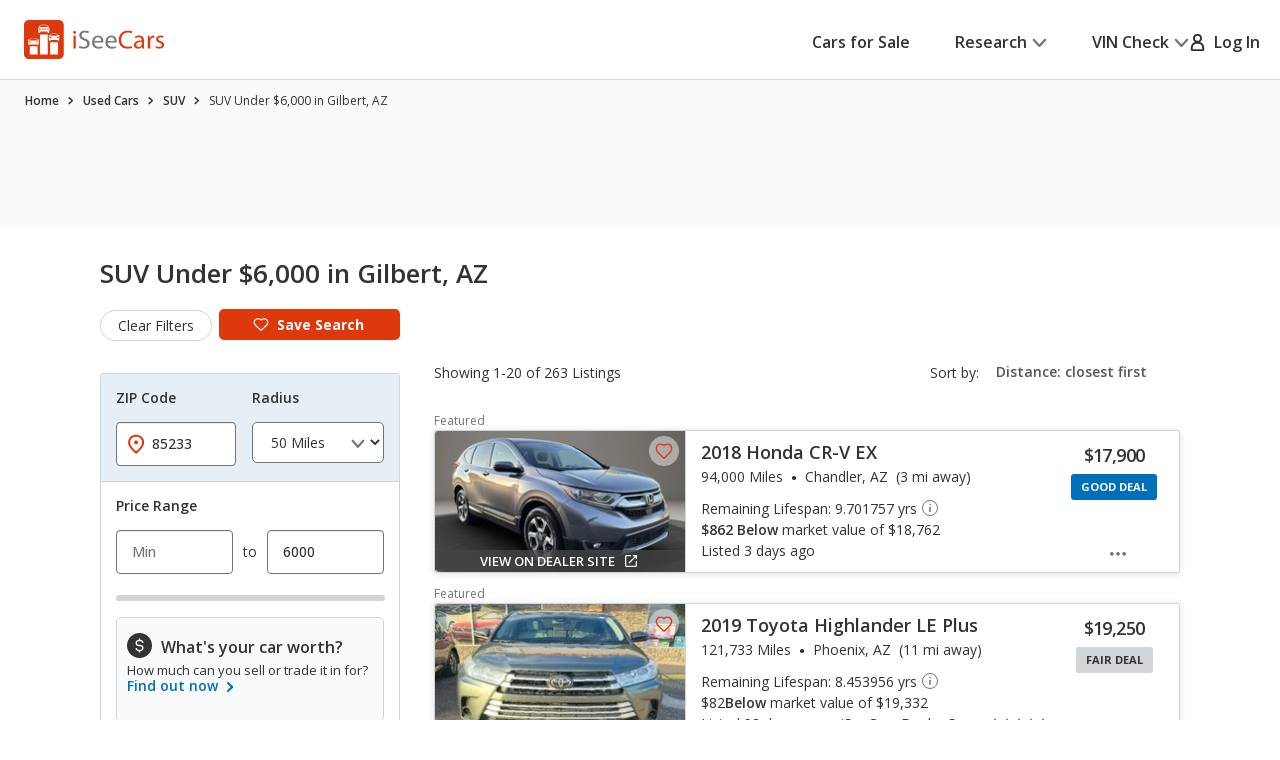

--- FILE ---
content_type: text/xml
request_url: https://sts.us-east-1.amazonaws.com/
body_size: 2066
content:
<AssumeRoleWithWebIdentityResponse xmlns="https://sts.amazonaws.com/doc/2011-06-15/">
  <AssumeRoleWithWebIdentityResult>
    <Audience>us-east-1:5b3bdc73-95c4-4d98-9c6d-d8827c9cc4e2</Audience>
    <AssumedRoleUser>
      <AssumedRoleId>AROAQIC2LZDDJOHMGZG6O:cwr</AssumedRoleId>
      <Arn>arn:aws:sts::017369385158:assumed-role/RUM-Monitor-us-east-1-017369385158-2222005809361-Unauth/cwr</Arn>
    </AssumedRoleUser>
    <Provider>cognito-identity.amazonaws.com</Provider>
    <Credentials>
      <AccessKeyId>ASIAQIC2LZDDFS4AJUIR</AccessKeyId>
      <SecretAccessKey>kzm8rNEE5zfmP/XGHlfYNe2jJwmLMOzMCRiKR/L8</SecretAccessKey>
      <SessionToken>IQoJb3JpZ2luX2VjEN///////////wEaCXVzLWVhc3QtMSJHMEUCICE6C0JmXxevTFSGWO7+68kScM22XAonxVBiL7YUjYALAiEAwZB6WjLWfbQz0CMN6awW+DWQOHlUWiM6O+y3WmCI0ewqjwMIqP//////////ARAAGgwwMTczNjkzODUxNTgiDFMW0hOFvuorrfjBWCrjAoJgghktwtXD8Yc++kACtpjqVWOcMgI03i8A4WDOOgChFnCTWU9pwIJhQf2xjKMrhoGkOuF+tOEh31oIdgrk1XzMK+E7uQaz5i164tdqTfrn/WWVBaFePb8tnsKnewB7f/cCMkl2a41oWFgMLTR7nMkeGRmAhFrl9Tln6/XOHGIYj0VbxNKwcLR5Oh9MTySxzOJouqDhuk5ORb7C4YH3iluQHB9nQ6/[base64]/Kgkgwpce8ywY6hQKc12w8rUB4CbhYCI2EpGl2RLbVb8iIWefS/U0LJryoPMMbcMx3YshsDQJz64UvMO79LbbyxWeRcGBnE4bq6g9F9rvJ6Al9fWZbl9l8n39Cf+A78KUFqvPWeG6Dx3a3kyfxzNS4Jj/QvoMS87LbLuoh7mPnTMKxqHNEoVh3QPGJm6xsIivaEHx5nXbTuV4AfBsnbOAIsQzk25WwutdPCiZXvEBRqL6r3bAn6qJObDE0kdMxkdIq7Mz+nxSbUI2CERL3NX1MX068B+sAMkb4bPF9xCk1ltoyHH/CxqLNTjPEENrC2W1UBXHHfkU3cszBxacD0fKUdW7hkqm5m9+iGZyqzUoNS8o=</SessionToken>
      <Expiration>2026-01-20T07:41:41Z</Expiration>
    </Credentials>
    <SubjectFromWebIdentityToken>us-east-1:040b4bc8-c6d7-c2a2-3ba5-194f8c223c5c</SubjectFromWebIdentityToken>
  </AssumeRoleWithWebIdentityResult>
  <ResponseMetadata>
    <RequestId>bf09c6a0-da96-4611-bcdd-3c72ae9c944b</RequestId>
  </ResponseMetadata>
</AssumeRoleWithWebIdentityResponse>
